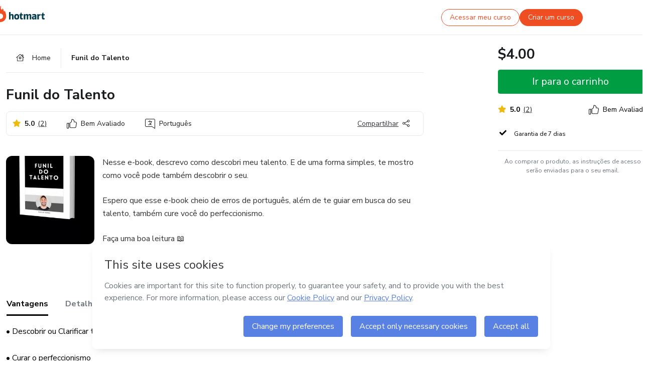

--- FILE ---
content_type: text/html;charset=UTF-8
request_url: https://sso.hotmart.com/signup?variant&noLogo&nofooter&transparent&embed&locale=pt-br&service=https%3A%2F%2Fapp.hotmart.com%2F&isEmbed=true&element=modal&url=https://sso.hotmart.com/signup?variant&noLogo&nofooter&transparent&embed&locale=pt-br&referrer=https://hotmart.com/marketplace/produtos/funil-do-talento/A55306951K
body_size: 21964
content:
<!DOCTYPE html><html id="root" lang="pt-BR">
<head>
    <meta charset="UTF-8"/><meta http-equiv="X-UA-Compatible" content="IE=edge"/><meta name="viewport" content="width=device-width, initial-scale=1, shrink-to-fit=no"/><meta name="_csrf"/><meta name="_csrf_header"
          content="_csrf"/><title>Cadastro - Hotmart</title>

    <link rel="stylesheet" type="text/css" href="/webjars/normalize.css/8.0.1/normalize-112272e51c80ffe5bd01becd2ce7d656.css" /><link rel="stylesheet" type="text/css" href="/webjars/bootstrap/5.2.0/css/bootstrap-grid.min-c7188b04e91a2f04d198acbd020e193d.css" /><link rel="stylesheet" type="text/css" href="/webjars/material-components-web/14.0.0/dist/material-components-web.min-9da9033e8d04504fe54b3dbb1298fd78.css" /><link rel="stylesheet" type="text/css" href="/webjars/mdi__font/6.5.95/css/materialdesignicons.min-39eba25ee130ff95e98b93f32a61fa70.css" /><link rel="stylesheet" type="text/css" href="https://stackpath.bootstrapcdn.com/bootstrap/4.5.0/css/bootstrap.min.css" integrity="sha384-9aIt2nRpC12Uk9gS9baDl411NQApFmC26EwAOH8WgZl5MYYxFfc+NcPb1dKGj7Sk" crossorigin="anonymous"/><link rel="stylesheet" type="text/css" href="https://fonts.googleapis.com/css?family=Nunito+Sans:400,400i,700"/><link rel="stylesheet" type="text/css" href="/themes/custom/css/custom-64662a4b0e736b5f508636d616f5a5a1.css?v=0.10.1"/><link id="favicon" rel="shortcut icon" href="/favicon-transparent-11fb4799192313dd5474a343d9cc0a17.ico" type="image/x-icon"/><script type="text/javascript">
  class ClientInfo {
    #data = null;

    constructor() {
      // Ensures CLIENT_INFO as a singleton.
      if (!window.CLIENT_INFO) this.#fetchData();
    }
    /**
     * @description
     * Fetches client info. 
     * i.e: client IP, region, timezone and so on.
     */
    async #fetchData() {
      try {
        const response = await fetch('https://api-ip.hotmart.com/api/ip/info');

        if (response.status !== 200) throw response.status;

        this.#data = await response.json();
      } catch (error) {
        console.error('[API-IP-HOTMART]', error);
      }
    }

    async #getProperty(name = '') {
      if (this.#data) return this.#data[name];

      await this.#fetchData();
      return this.#data[name];
    }

    getIp() {
      return this.#getProperty('ip');
    }
  }
  // Attaches client location information to the Window object as soon as the client-info fragment is injected.
  window.CLIENT_INFO = new ClientInfo();
</script>
<script type="text/javascript" src="/analytics/analytics-3bdb0c17ce2ae3fce698f60f34cbc64a.js"></script>
    <script type="text/javascript" src="/analytics/analytics-dataLayer-754ae0dd54359dd8b25ccd0f660e69ae.js"></script>
    <script type="text/javascript" src="/utils/fields-90a70bd5e71881f870de5af4bb22077f.js"></script>
    <link rel="canonical" href="https://sso.hotmart.com/signup" /><meta http-equiv="X-UA-Compatible" content="IE=edge"/><meta name="viewport" content="width=device-width, initial-scale=1, shrink-to-fit=no"/></head>

<body class="hot-application dark-mode new-variant embed new-variant--transparent    without-footer"
    >
    <noscript>
  <iframe src="https://www.googletagmanager.com/ns.html?id=GTM-PKWBBW7" height="0" width="0"
    style="display:none;visibility:hidden">
  </iframe>
</noscript>
    
    <script type="text/javascript">
    /*<![CDATA[*/
    var GET_SERVICE_NAME = "Business Workspace"
    var GET_THEME_NAME = "custom"
    var GET_CLIENT_ID = "8cef361b-94f8-4679-bd92-9d1cb496452d"
    var IS_LOCAL = false
    var IS_STAGING = false
    var IS_PRODUCTION = true
    var ENV = "production"
    var RETRIEVE_DEVICE_FINGERPRINT = true
    var IS_PASSWORDLESS = false
    var IS_CLARITY_ENABLED = true
    
    /**
     * Error message mapping configuration for toast error conversion system
     * 
     * @description
     * Maps error keys to message pairs (default/override) used by the toast error
     * conversion system. When a toast error appears, the system matches the
     * 'default' message and replaces it with the 'override' message for field validation.
     * 
     * @example
     * // Toast shows default message: "Authentication failed"
     * // System converts to override: "Please verify your credentials"
     */
    var ERRORS_OVERRIDE = {
        'signup.email.duplicate': {
            default: "Email existente. Identificamos que voc\u00EA j\u00E1 possui uma conta com este email na Hotmart. Recupere sua senha e\/ou fa\u00E7a login.",
            override: "Este e-mail j\u00E1 est\u00E1 associado a uma conta. <a href=\"#\" onclick=\"switchToLogin()\">Clique para entrar na sua conta.<\/a>"
        },
        'login.invalid.credentials': {
            default: "Usu\u00E1rio ou senha inv\u00E1lidos.",
            override: "Email ou senha incorretos. Verifique se digitou tudo corretamente."
        },
        'passwordless.code.invalid': {
            default: "C\u00F3digo inv\u00E1lido",
            override: "C\u00F3digo inv\u00E1lido"
        },
        'passwordless.code.expired': {
            default: "C\u00F3digo expirado",
            override: "C\u00F3digo expirado"
        },
        'passwordless.authentication.failure': {
            default: "As credenciais s\u00E3o rejeitadas\/inv\u00E1lidas e a tentativa de autentica\u00E7\u00E3o falhou.",
            override: "C\u00F3digo inv\u00E1lido"
        }
    }
</script>
<script type="text/javascript">
  const getToggle = async (name) => {
    if (!name || window.ENV === 'production') return;

    TOGGLES = window.TOGGLES || new Map();

    if (TOGGLES.has(name)) return TOGGLES.get(name);

    try {
      const response = await fetch(`/rest/v1/unleash/toggle?toggle=${name}`)

      if (response.status !== 200) return;

      const {value} = await response.json();

      TOGGLES.set(name, !!value);

      return TOGGLES.get(name);
    } catch (error) {
      console.error('TOGGLE', error)
    }
  };
</script>
    <script type="text/javascript">
  /*<![CDATA[*/
  (() => {
    if (typeof window.injectFile === 'function') return;

    window.injectFile = (type, src, id = '') => {
      if (type === 'js') {
        const script = document.createElement('script');
        script.id = id;
        script.src = src;
        script.type = 'text/javascript';
        document.head.appendChild(script);

        return;
      }
      if (type === 'css') {
        const link = document.createElement('link');
        link.id = id;
        link.href = src;
        link.rel = 'stylesheet';
        link.as = 'stylesheet';
        link.type = 'text/css';
        document.head.appendChild(link);
      }
    }
  })();
  /*]]>*/
</script>

  <link id="js-production" rel="preload" as="script" href="/themes/custom/js/custom.bundle.min.js?v=0.10.1" /><script type="text/javascript">
  /*<![CDATA[*/
  (async () => {
    const type = "js";
    const stagingSrc = "\/themes\/custom\/js\/custom.bundle.js?v=0.10.1";
    const productionSrc = "\/themes\/custom\/js\/custom.bundle.min.js?v=0.10.1";
    const TOGGLE_NAME = 'SSO_PRODUCTION_BUNDLE_ACTIVE';
    
    try {
      const toggleValue = await getToggle(TOGGLE_NAME);
      const toggleActive = ENV === 'staging' && toggleValue === true;
      const isProduction = ENV === 'production';
      const src = isProduction || toggleActive ? productionSrc : stagingSrc;
      
      window.injectFile(type, src, `bundle-${type}`);
    } catch (error) {
      console.error('[Load bundle]', error)
    }
  })();
  /*]]>*/
  </script>
<script type="text/javascript" src="/webjars/es5-shim/4.5.9/es5-shim.min-136920ce3d575efb89300c3c277555fb.js"></script>
<script type="text/javascript" src="/webjars/css-vars-ponyfill/2.4.7/dist/css-vars-ponyfill.min-dc852ae58e431362175e9c153084bc4b.js"></script>
<script type="text/javascript" src="/webjars/jquery/3.6.1/jquery.min-00727d1d5d9c90f7de826f1a4a9cc632.js"></script>
<script type="text/javascript" src="/webjars/material-components-web/14.0.0/dist/material-components-web.min-3c99031127092dd1984f2e3aa6aeed8b.js"></script>
<script type="text/javascript" src="/webjars/dompurify/2.4.3/dist/purify.min-64ed1148755a7234aadfe2083c2a730b.js"></script>
<script type="text/javascript" src="//stackpath.bootstrapcdn.com/bootstrap/4.5.0/js/bootstrap.min.js"></script>
<script type="text/javascript" src="https://cdn.jsdelivr.net/npm/jquery-validation@1.17.0/dist/jquery.validate.min.js"></script>


<script type="text/javascript" src="/js/cas-61f5fd5b78d6ef99156138850adf0698.js?v=0.10.1,/js/material.js"></script>
<script type="text/javascript" src="//static.hotmart.com/hot-gdpr/cookieconsent.min.js"></script>

<script>
    if (typeof resourceLoadedSuccessfully === "function") {
        /*<![CDATA[*/
        const isEmbedded = true;
        /*]]>*/
        if (isEmbedded) {
            resourceLoadedSuccessfullyEmbedded();
        } else {
            resourceLoadedSuccessfully();
        }
    }
    cssVars({});

    function resourceLoadedSuccessfullyEmbedded() {
        /* 
        FROM cas-server-support-thymeleaf
        VERSION 6.3.7.4
        NEED TO CHECK DIFF WHEN UPDATING APEREO CAS PLATFORM, REMOVED FOCUS TO AVOID UNWANTED SCROLL
        */
        $(document).ready(function () {
            if (trackGeoLocation) {
                requestGeoPosition();
            }

            preserveAnchorTagOnForm();
            preventFormResubmission();

            let $revealpassword = $('.reveal-password');
            $revealpassword.mouseup(function (ev) {
                $('.pwd').attr('type', 'password');
                $(".reveal-password-icon").removeClass("mdi mdi-eye-off").addClass("mdi mdi-eye");
                ev.preventDefault();
            })

            $revealpassword.mousedown(function (ev) {
                $('.pwd').attr('type', 'text');
                $(".reveal-password-icon").removeClass("mdi mdi-eye").addClass("mdi mdi-eye-off");
                ev.preventDefault();
            });

            if (typeof (jqueryReady) == 'function') {
                jqueryReady();
            }
        });
    }
    
    function redirectToLogin() {
        let destination = "/login";
        let pathname = window.location.pathname;
        if (pathname.indexOf("/oidc/authorize") >= 0) {
            destination = "/oidc/authorize";
        } else if (pathname.indexOf("/oidc/oidcAuthorize") >= 0) {
            destination = "/oidc/oidcAuthorize";
        } else if (pathname.indexOf("/oauth2.0/authorize") >= 0) {
            destination = "/oauth2.0/authorize";
        }
        window.location.href = destination + window.location.search;
    }

    $(document).ready(function () {
        $('.toast').toast({animation: true, delay: 4000});
        $('.toast').toast('show');
    });

    function saveSignupState() {
        const state = {
            referrer: document.referrer,
            url: document.URL,
            isEmbed: window.self !== window.top,
            when: new Date()
        };

        localStorage.setItem("sso.signup.state", JSON.stringify(state));
    }
    
    function saveLoginState() {
        let origin;
        let ssoDomain = document.location.protocol + "//" + document.location.host;
        if (document.referrer && document.referrer.substring(0, ssoDomain.length) !== ssoDomain) {
            origin = document.referrer.split("?")[0];
        }

        /*<![CDATA[*/
        let propertyReferrer = ""
        /*]]>*/
        if(propertyReferrer != '') {
           origin = propertyReferrer;
        }

        let state;
        if (localStorage.getItem("sso.state")) {
            state = JSON.parse(localStorage.getItem("sso.state"));
            state.url = document.URL;
            state.referrer = origin ? origin : state.referrer;
            state.when = new Date();
        } else {
            state = {
                referrer: origin,
                url: document.URL,
                when: new Date()
            };
        }

        localStorage.setItem("sso.state", JSON.stringify(state));
    }

    function getUrlParameter(sUrl, sParam) {
        const sQueryString = sUrl.substring(sUrl.indexOf('?') + 1);
        let sPageURL = sQueryString,
            sURLVariables = sPageURL.split('&'),
            sParameterName,
            i;

        for (i = 0; i < sURLVariables.length; i++) {
            sParameterName = sURLVariables[i].split('=');

            if (sParameterName[0] === sParam) {
                return sParameterName[1] === undefined ? true : decodeURIComponent(sParameterName[1]);
            }
        }
    }

    function resolveRedirectUrl(fallbackUrl) {
        const sState = localStorage.getItem("sso.state");
        if (sState) {
            const state = JSON.parse(sState);
            if (state.referrer) {
                return state.referrer;
            } else {
                const service = getUrlParameter(state.url, "service");
                if (service) {
                    const url = getUrlParameter(service, "redirect_uri");
                    if (url) {
                        return url;
                    }

                    return service;
                }
            }
        }

        return fallbackUrl;
    }

    function loginEvent(url) {
        const transformedUrl = convertToSnakeCase(url.replace(/https_|http_|www_|_com|_br/g,''));
        analyticsEvent(GET_SERVICE_NAME, "Login", "Login", "Login", "login_" + transformedUrl);
    }

    function handleLoginRedirect(element) {
        /*<![CDATA[*/
        const fallbackUrl = "https://www.hotmart.com/pt-BR";
        /*]]>*/

        const url = resolveRedirectUrl(fallbackUrl);
        loginEvent(url)
        element.attr("href", url);
        window.top.location.href = url;
    }

    function togglePassword(button, fieldId) {
        const field = document.getElementById(fieldId);
        button.classList.add("mystyle");
        if (field.type === "password") {
            field.type = "text";
            // TODO replace only svg reference
            button.innerHTML = "<svg class=\"svg-inline--fa fa-eye-slash fa-w-20\" aria-hidden=\"true\" focusable=\"false\" data-prefix=\"far\" data-icon=\"eye-slash\" role=\"img\" xmlns=\"http://www.w3.org/2000/svg\" viewBox=\"0 0 640 512\" data-fa-i2svg=\"\"><path fill=\"currentColor\" d=\"M634 471L36 3.51A16 16 0 0 0 13.51 6l-10 12.49A16 16 0 0 0 6 41l598 467.49a16 16 0 0 0 22.49-2.49l10-12.49A16 16 0 0 0 634 471zM296.79 146.47l134.79 105.38C429.36 191.91 380.48 144 320 144a112.26 112.26 0 0 0-23.21 2.47zm46.42 219.07L208.42 260.16C210.65 320.09 259.53 368 320 368a113 113 0 0 0 23.21-2.46zM320 112c98.65 0 189.09 55 237.93 144a285.53 285.53 0 0 1-44 60.2l37.74 29.5a333.7 333.7 0 0 0 52.9-75.11 32.35 32.35 0 0 0 0-29.19C550.29 135.59 442.93 64 320 64c-36.7 0-71.71 7-104.63 18.81l46.41 36.29c18.94-4.3 38.34-7.1 58.22-7.1zm0 288c-98.65 0-189.08-55-237.93-144a285.47 285.47 0 0 1 44.05-60.19l-37.74-29.5a333.6 333.6 0 0 0-52.89 75.1 32.35 32.35 0 0 0 0 29.19C89.72 376.41 197.08 448 320 448c36.7 0 71.71-7.05 104.63-18.81l-46.41-36.28C359.28 397.2 339.89 400 320 400z\"></path></svg>";
        } else {
            field.type = "password";
            // TODO replace only svg reference
            button.innerHTML = "<svg class=\"svg-inline--fa fa-eye fa-w-18\" aria-hidden=\"true\" focusable=\"false\" data-prefix=\"far\" data-icon=\"eye\" role=\"img\" xmlns=\"http://www.w3.org/2000/svg\" viewBox=\"0 0 576 512\" data-fa-i2svg=\"\"><path fill=\"currentColor\" d=\"M288 144a110.94 110.94 0 0 0-31.24 5 55.4 55.4 0 0 1 7.24 27 56 56 0 0 1-56 56 55.4 55.4 0 0 1-27-7.24A111.71 111.71 0 1 0 288 144zm284.52 97.4C518.29 135.59 410.93 64 288 64S57.68 135.64 3.48 241.41a32.35 32.35 0 0 0 0 29.19C57.71 376.41 165.07 448 288 448s230.32-71.64 284.52-177.41a32.35 32.35 0 0 0 0-29.19zM288 400c-98.65 0-189.09-55-237.93-144C98.91 167 189.34 112 288 112s189.09 55 237.93 144C477.1 345 386.66 400 288 400z\"></path></svg>";
        }
    }

    function clearSessionAndRedirect(redirectUrl) {
        const urlLogin = "https:\/\/sso.hotmart.com\/signup?variant\u0026noLogo\u0026nofooter\u0026transparent\u0026embed\u0026locale=pt-br\u0026service=https%3A%2F%2Fapp.hotmart.com%2F\u0026isEmbed=true\u0026element=modal\u0026url=https:\/\/sso.hotmart.com\/signup?variant\u0026noLogo\u0026nofooter\u0026transparent\u0026embed\u0026locale=pt-br\u0026referrer=https:\/\/hotmart.com\/marketplace\/produtos\/funil-do-talento\/A55306951K";
        const redirect = urlLogin || redirectUrl

        $('body').append('<div id="clearSessionDiv" class="d-none"></div>');
        $('<iframe>', {
            id: 'clearSessionIframe',
            src: location.origin + '/logout',
            onload: function () {
                setTimeout(function () {location.href = redirect;}, 500);
            }
        }).appendTo('#clearSessionDiv');
    }

    const clearUrlParam = (paramName = '') => {
        const url = new URL(window.location.href)
        const urlLogin = "https:\/\/sso.hotmart.com\/signup?variant\u0026noLogo\u0026nofooter\u0026transparent\u0026embed\u0026locale=pt-br\u0026service=https%3A%2F%2Fapp.hotmart.com%2F\u0026isEmbed=true\u0026element=modal\u0026url=https:\/\/sso.hotmart.com\/signup?variant\u0026noLogo\u0026nofooter\u0026transparent\u0026embed\u0026locale=pt-br\u0026referrer=https:\/\/hotmart.com\/marketplace\/produtos\/funil-do-talento\/A55306951K";
        const redirect = urlLogin || url.href
        
        url.searchParams.delete(paramName)
        window.history.replaceState(null, '', url)

        window.location.href = redirect
    }

    const convertToSnakeCase = string => {
        return string.replace(/\W+/g, " ")
            .split(/ |\B(?=[A-Z])/)
            .map(word => word.toLowerCase())
            .join('_');
    }

    const createUUID = () => {
        return 'xxxxxxxx-xxxx-4xxx-yxxx-xxxxxxxxxxxx'.replace(/[xy]/g, c => {
            const r = (Math.random() * 16) | 0;
            const v = c === 'x' ? r : (r & 0x3) | 0x8;
            return v.toString(16);
        });
    }

    // Redirects the user to the correct domain if they are on a surrogate domain
    function redirectIfSurrogate() {
        const currentUrl = new URL(window.location.href);
        
        if (currentUrl.host.includes('-surrogate')) {
            const updatedHost = currentUrl.host.replace('-surrogate', '');
            
            currentUrl.host = updatedHost;
            
            window.location.href = currentUrl.toString();
        }
    }

    redirectIfSurrogate();
    
    scriptRunner = (fn) => {
        document.readyState === 'complete' ? fn() : window.addEventListener('load', fn)
    }
</script>
    <script>
  /*<![CDATA[*/
  var trackGeoLocation = false;
  var googleAnalyticsTrackingId = null;
  /*]]>*/
</script>
    <script type="text/javascript">
        $(document).ready(function () {
            let csrf = $('meta[name="_csrf"]').attr('content');
            let csrfHeader = $('meta[name="_csrf_header"]').attr('content');
            $('form').each(function () {
                $(this).append('<input type="hidden" name="' + csrfHeader + '" value="' + csrf + '"/>');
            });
        });
    </script>
<script type="text/javascript" src="/utils/cookies-6ba433f6da7132f97750cf18e2b4a74e.js"></script>
    <div class="modal fade" id="app-modal" tabindex="-1" role="dialog" aria-labelledby="myModalLabel" aria-hidden="true">
    <div class="modal-dialog modal-dialog-centered" role="document">
      <div class="modal-content">
        <button type="button" id="iconClose" class="close" data-dismiss="modal" aria-label="Close">
          <span aria-hidden="true">&times;</span>
        </button>
        <img loading="lazy" id="modal-image" alt="Icon modal"><div class="modal-header" id="modal-header">
          <h5 class="modal-title text-center" id="modal-title">Título do Modal</h5>
        </div>
        <div class="modal-body" id="modal-body"></div>
        <div class="modal-footer" id="modal-footer">
          <button type="button" id="buttonClose" class="btn modal-btn-close" data-dismiss="modal">Fechar</button>
          <button type="button" class="btn btn-primary modal-btn-action" id="actionButton">Salvar mudanças</button>
        </div>
      </div>
    </div>
  </div>

  
<script type="text/javascript">
  /*<![CDATA[*/
    const title = "Os Cookies est\u00E3o desativados";
    const body = "Os Cookies do seu navegador est\u00E3o desativados. Ative-os para acesar a plataforma. <a href=\"https:\/\/help.hotmart.com\/pt-BR\/article\/como-permitir-cookies-no-seu-navegador\/17198106086285\" class=\"font-weight-bold modal__link\" target=\"_blank\">Saiba mais<\/a>";
    const textActionButton = "Tentar novamente";
  /*]]>*/

  window.addEventListener('load', () => {
    if (!navigator.cookieEnabled) {
      const modal = new window.Modal();
      modal.show({
        title,
        body,
        textActionButton,
        hideCloseButton: true,
        hideCloseIcon: true,
        disableBackdrop: true,
        actionCallback: () => {
          window.location.reload();
        }
      });
    }
  })
  </script>
<main role="main" class="hot-login">
        <div id="loader" class="loader">
            <span class="spinner-border" role="status" aria-hidden="true"></span>
        </div>

        <div class="hot-authentication">
            <div id="authentication-wrapper" class="authentication-sidebar">
                <header id="login-custom-header" class="login-custom-header hidden">
        <hc-h id="header-title"size="small">Logo</hc-h>
    <img id="login-custom-header-logo" class="login-custom-header-logo hidden"><hc-button 
        id="help-button" class="hidden" variation="secondary" context="neutral" size="small"
        href="https://help.hotmart.com/pt-br/article/39413024793613/" target="_blank">
            <i slot="icon" class="fa-light fa-pen">
                <svg xmlns="http://www.w3.org/2000/svg" viewBox="0 0 512 512" class="circle-question" fill="#707780" width="14px"><!--!Font Awesome Free v7.0.1 by @fontawesome - https://fontawesome.com License - https://fontawesome.com/license/free Copyright 2025 Fonticons, Inc.--><path d="M464 256a208 208 0 1 0 -416 0 208 208 0 1 0 416 0zM0 256a256 256 0 1 1 512 0 256 256 0 1 1 -512 0zm256-80c-17.7 0-32 14.3-32 32 0 13.3-10.7 24-24 24s-24-10.7-24-24c0-44.2 35.8-80 80-80s80 35.8 80 80c0 47.2-36 67.2-56 74.5l0 3.8c0 13.3-10.7 24-24 24s-24-10.7-24-24l0-8.1c0-20.5 14.8-35.2 30.1-40.2 6.4-2.1 13.2-5.5 18.2-10.3 4.3-4.2 7.7-10 7.7-19.6 0-17.7-14.3-32-32-32zM224 368a32 32 0 1 1 64 0 32 32 0 1 1 -64 0z"/></svg>
            </i>
            <slot>Ajuda</slot>
        </hc-button>
</header>
                <div id="wrapper-card" class="authentication authentication-wrapper d-flex flex-column ">
                        <div class="authentication__main-content authentication-sidebar-content d-flex flex-column justify-content-end h-100 justify-content-center">
                            <div class="d-flex w-100 align-items-center justify-content-center login-title">
                                <hc-p id="brand-name"></hc-p>
                                <img id="brand-logo" class="brand-logo hidden" alt="Logo"></div>
                            <hc-h id="screen-title" class="page-title" size="small" strong>Criar conta</hc-h>
        <hc-p size="micro" id="signup">
            <span>Cadastro rápido, seguro e do seu jeito.</span>
        </hc-p>
        <form class="signup-form d-flex flex-column h-100" method="post" id="fm2" autocomplete="off">
            <div id="social-login-custom">
  <script type="text/javascript" defer>
    const signUpProvider = "1";
    const signUpProviderOk = "0";
    const signUpUserProfile = "SELLER";
    const signUpUrl = "\/signup?service=https%3A%2F%2Fapp.hotmart.com%2F";
    const isTemplateHotmartApp = GET_THEME_NAME === 'hotmart-app';

    function redirect(button) {
      const href = button?.getAttribute('data-href');
      const url = new URL(href, window.location.origin);
      const serviceEncoded = url.searchParams.get('service');

      if (window.RETRIEVE_DEVICE_FINGERPRINT && window.DEVICE_FINGERPRINT && serviceEncoded) {
        const serviceUrl = new URL(serviceEncoded);
        const did = window.DEVICE_FINGERPRINT;
        serviceUrl.searchParams.append('did', did);
        url.searchParams.set('service', serviceUrl.toString());
      }
      
      window.top.location.href = url.toString();
    }

    function showAgreeErrorToast() {
      const toastElement = document.getElementById('toast-error-agree')
      toastElement?.classList.remove('d-none');
      $('.toast').toast({ animation: true, delay: 4000 });
      $('.toast').toast('show');
    }

    function updateUrlWithParams(baseLocation, providerSelected) {
      const agreeCheckBox = document.getElementById('agreeCheckBox');
      const seller = document.getElementById('seller');
      const buyer = document.getElementById('buyer');

      let location = `${baseLocation}&providerSelected=${providerSelected}`;

      if (!agreeCheckBox?.checked) {
        location += '&agreeCheckBoxUnChecked=1';
      } else if (seller?.checked) {
        location += '&userProfile=SELLER';
      } else if (buyer?.checked || isTemplateHotmartApp) {
        location += '&userProfile=BUYER';
      }

      return location;
    }

    function validAgreeCheckBox() {
      const agreeCheckBox = document.getElementById('agreeCheckBox');
      return agreeCheckBox?.checked
    }

    function handleSignUpProvider(button) {
      const providerSelected = button.getAttribute("providerSelected");
      const providerInput = document.getElementById('providerSelected');
      let location = button.getAttribute('data-href');

      if (signUpProvider === '1' && signUpProviderOk === '0') {
        if (providerInput && providerSelected) {
          providerInput.value = providerSelected;
          location = updateUrlWithParams(signUpUrl, providerSelected);
        }
        syncAgreeCheckBoxState();
      }

      if (validAgreeCheckBox()) {
        window.top.location.href = location;
      } else {
        showAgreeErrorToast()
      }
    }

    function syncAgreeCheckBoxState() {
      const url = new URL(window.location.href);
      const agreeCheckBox = document.getElementById('agreeCheckBox');

      if (agreeCheckBox.checked) {
        url.searchParams.delete('agreeCheckBoxUnChecked');
        window.history.replaceState(null, '', url);
      }
    }

    function modalSignupApple(button) {
      if (!window.Modal) return;

      const modal = new window.Modal();
      const title = "Compartilhe seu email e melhore sua experi\u00EAncia";
      const body = "<p>Ao usar Apple para seu cadastro, voc\u00EA pode <strong>compartilhar<\/strong> ou <strong>ocultar<\/strong> seu email.<\/p><p>Se voc\u00EA optar por <strong>ocultar seu email<\/strong>, <strong>n\u00E3o conseguiremos identificar sua conta<\/strong> e direcionar as compras Hotmart para ela.<\/p><p>Sugerimos que selecione a op\u00E7\u00E3o <strong>Compartilhar Meu Email<\/strong> para uma melhor experi\u00EAncia com nossos produtos.<\/p>";
      const textButtonAction = "Ir para cadastro Apple";
      const textCloseButton = "Fechar";

      if (validAgreeCheckBox()) {
        modal.show({
          title: title,
          body: body,
          textActionButton: textButtonAction,
          textCloseButton: textCloseButton,
          image: 'themes/hotmart/images/modal-signup-apple.svg',
          disableBackdrop: true,
          actionCallback: () => {
            modal.hide();
            handleSignUpProvider(button);
          }
        });
      } else {
        showAgreeErrorToast()
      }
    }

    if (signUpProviderOk === '1') {
      const idProviderButton = 'providerButton_' + document.getElementById('providerSelected').value;
      const providerButton = document.getElementById(idProviderButton);

      if (providerButton) {
        analyticsEvent(GET_SERVICE_NAME, 'CreateYourAccount', 'CreateAnAccount', signUpUserProfile);
        redirect(providerButton);
      }
    }
  </script>

  <style>
    .sso-providers__button {
      flex: 1;
      font-size: 16px;
      width: 100%;
      font-weight: 400;
      height: 44px;
      border: 1px solid #D9D9D9;
      border-radius: 5px;
      background-color: transparent;
      margin-bottom: 10px;
    }

    .sso-providers__button__icon {
      font-size: 16px;
    }

    body.hot-application .sso-providers__button svg {
      fill: #000;
    }

    body.new-variant--light .sso-providers__button svg {
      fill: #fff;
    }

    body.new-variant--dark .sso-providers__button svg {
      fill: #000;
    }

    body.new-variant:not(.new-variant--light):not(.new-variant--dark) .sso-providers__button svg {
      fill: #000;
    }

    .sso_providers__button__dark {
      border: 0.87px solid #000;
    }

    .sso-providers__button__text {
      margin-left: 10px;
    }

    body.new-variant--dark span {
      color: #000 !important;
    }

    /* LIGHT/DARK MODE TEMPLATE CUSTOM */
    .dark-mode span {
      color: #fff !important;
    }

    .dark-mode .icon-white path {
      fill: #fff;
    }

    .divider-line {
      border-bottom: 1px solid #D9D9D9;
      margin: 10px 0;
      flex-basis: 45%;
    }

    .divider-container {
      display: flex;
      justify-content: center;
      column-gap: 5%;
      margin-bottom: var(--spacer-3);
    }

    .top-variant {
      margin-bottom: var(--spacer-4);
    }
  </style>
    <!-- SSO providers divider --><div role="alert" id="toast-error-agree" class="toast d-none" aria-live="assertive" aria-atomic="true">
    <div class="toast-body">
      <p class="mb-0">Aceite os Termos de Uso da Hotmart para continuar</p>
    </div>
  </div>
  <!-- Signin/up google --><div class="sso_providers">
    <!-- Render Google button first --><button track-event type="button"
          id="providerButton_google2" providerSelected="google2" class="sso-providers__button"
          onclick="handleSignUpProvider(this)" data-href="clientredirect?client_name=Google&amp;service=https%3A%2F%2Fapp.hotmart.com%2F&amp;locale=pt-br">

          <svg xmlns="http://www.w3.org/2000/svg" width="16" class="sso-providers__button__icon svg-inline--fa"
            viewBox="-3 0 262 262" preserveAspectRatio="xMidYMid">
            <path
              d="M255.878 133.451c0-10.734-.871-18.567-2.756-26.69H130.55v48.448h71.947c-1.45 12.04-9.283 30.172-26.69 42.356l-.244 1.622 38.755 30.023 2.685.268c24.659-22.774 38.875-56.282 38.875-96.027"
              fill="#4285F4" /><path
              d="M130.55 261.1c35.248 0 64.839-11.605 86.453-31.622l-41.196-31.913c-11.024 7.688-25.82 13.055-45.257 13.055-34.523 0-63.824-22.773-74.269-54.25l-1.531.13-40.298 31.187-.527 1.465C35.393 231.798 79.49 261.1 130.55 261.1"
              fill="#34A853" /><path
              d="M56.281 156.37c-2.756-8.123-4.351-16.827-4.351-25.82 0-8.994 1.595-17.697 4.206-25.82l-.073-1.73L15.26 71.312l-1.335.635C5.077 89.644 0 109.517 0 130.55s5.077 40.905 13.925 58.602l42.356-32.782"
              fill="#FBBC05" /><path
              d="M130.55 50.479c24.514 0 41.05 10.589 50.479 19.438l36.844-35.974C195.245 12.91 165.798 0 130.55 0 79.49 0 35.393 29.301 13.925 71.947l42.211 32.783c10.59-31.477 39.891-54.251 74.414-54.251"
              fill="#EB4335" /></svg>
          <span class="sso-providers__button__text">Entrar com Google</span>
        </button>
      <!-- Signin/up apple --><!-- Render Apple button second --><button track-event type="button"
          id="providerButton_apple" providerSelected="apple" class="sso-providers__button"
          onclick="modalSignupApple(this)" data-href="clientredirect?client_name=Apple&amp;service=https%3A%2F%2Fapp.hotmart.com%2F&amp;locale=pt-br">

          <svg xmlns="http://www.w3.org/2000/svg" width="16"
            class="sso-providers__button__icon icon-white svg-inline--fa" viewBox="0 0 17 21" fill="none">
            <path
              d="M14.2182 10.6686C14.2093 9.01443 14.9501 7.76593 16.4496 6.84646C15.6106 5.63402 14.3432 4.96695 12.6696 4.83624C11.0853 4.71004 9.35373 5.76923 8.72001 5.76923C8.05059 5.76923 6.51537 4.88131 5.31041 4.88131C2.82016 4.92188 0.173706 6.88702 0.173706 10.8849C0.173706 12.0658 0.387921 13.2858 0.816352 14.5448C1.38759 16.1989 3.44942 20.2554 5.6005 20.1878C6.72513 20.1608 7.51951 19.381 8.98331 19.381C10.4025 19.381 11.1389 20.1878 12.3929 20.1878C14.5618 20.1563 16.4273 16.4694 16.9718 14.8107C14.062 13.427 14.2182 10.7542 14.2182 10.6686ZM11.6922 3.26773C12.9106 1.80739 12.799 0.477765 12.7633 0C11.6878 0.063101 10.4427 0.739183 9.73307 1.57302C8.95208 2.46545 8.4924 3.56971 8.59059 4.8137C9.75538 4.90385 10.8175 4.29988 11.6922 3.26773Z" /></svg>
          <span class="sso-providers__button__text">Entrar com Apple</span>
        </button>
      <input type="hidden" id="providerSelected" name="providerSelected"
      value="SELLER" /></div>

  <div id="sso-providers-divider">
    <div>
      <div class="divider-container">
        <div class="divider-line"></div>
          <span class="text-muted">ou</span>
        <div class="divider-line"></div>
      </div>
    </div>
  </div>
  </div>
<div class="flex-grow-1 d-flex flex-column align-items-center">
                    <hc-form-field>
                        <label class="auth__profile-text" for="name">Nome</label>
                        <input id="name"
                            tabindex="1"
                            type="text"
                            placeholder="Seu nome completo" name="name" value=""
                        /></hc-form-field> 

                    <hc-form-field>
                        <label slot="label" for="username">Email</label>
                        <input id="username"
                            tabindex="2"
                            type="text"
                            placeholder="Seu email" name="username" value=""
                        /></hc-form-field> 

                <hc-form-field icon-position="end">
                    <label slot="label" for="password">Senha</label>
                    <input id="password"
                        type="password"
                        name="password"
                        tabindex="3"
                        maxlength="20"
                        placeholder="Digite a senha desejada" value=""
                    /><span class="js-show-password">
                        <button type="button" class="hot-btn--link mb-2" onclick="togglePassword(this, 'password')">
                            <svg class="svg-inline--fa fa-eye fa-w-18" aria-hidden="true" focusable="false" data-prefix="far" data-icon="eye" role="img" xmlns="http://www.w3.org/2000/svg" viewBox="0 0 576 512" data-fa-i2svg=""><path fill="currentColor" d="M288 144a110.94 110.94 0 0 0-31.24 5 55.4 55.4 0 0 1 7.24 27 56 56 0 0 1-56 56 55.4 55.4 0 0 1-27-7.24A111.71 111.71 0 1 0 288 144zm284.52 97.4C518.29 135.59 410.93 64 288 64S57.68 135.64 3.48 241.41a32.35 32.35 0 0 0 0 29.19C57.71 376.41 165.07 448 288 448s230.32-71.64 284.52-177.41a32.35 32.35 0 0 0 0-29.19zM288 400c-98.65 0-189.09-55-237.93-144C98.91 167 189.34 112 288 112s189.09 55 237.93 144C477.1 345 386.66 400 288 400z"></path></svg>
                        </button>
                    </span>
                </hc-form-field>

                <hc-form-field icon-position="end">
                    <label slot="label" for="passwordConfirmation">Confirmar senha</label>
                    <input id="passwordConfirmation"
                        type="password"
                        name="passwordConfirmation"
                        tabindex="4"
                        maxlength="20"
                        placeholder="Digite a senha novamente" value=""
                    /><span class="js-show-password">
                        <button type="button" class="hot-btn--link mb-2" onclick="togglePassword(this, 'passwordConfirmation')">
                            <svg class="svg-inline--fa fa-eye fa-w-18" aria-hidden="true" focusable="false" data-prefix="far" data-icon="eye" role="img" xmlns="http://www.w3.org/2000/svg" viewBox="0 0 576 512" data-fa-i2svg=""><path fill="currentColor" d="M288 144a110.94 110.94 0 0 0-31.24 5 55.4 55.4 0 0 1 7.24 27 56 56 0 0 1-56 56 55.4 55.4 0 0 1-27-7.24A111.71 111.71 0 1 0 288 144zm284.52 97.4C518.29 135.59 410.93 64 288 64S57.68 135.64 3.48 241.41a32.35 32.35 0 0 0 0 29.19C57.71 376.41 165.07 448 288 448s230.32-71.64 284.52-177.41a32.35 32.35 0 0 0 0-29.19zM288 400c-98.65 0-189.09-55-237.93-144C98.91 167 189.34 112 288 112s189.09 55 237.93 144C477.1 345 386.66 400 288 400z"></path></svg>
                        </button>
                    </span>
                </hc-form-field>

                <hc-p size="nano">
                    <span>A senha deve conter: mais de 7 caracteres, letras e números</span>
                </hc-p>

                <div id="userProfileOptions" class="hidden">
                    <p class="auth__profile-text mb-2">O que você busca na Hotmart?</p>
        
                    <div class="auth__profile-box mb-4 d-flex flex-wrap">
                      <input tabindex="5" id="seller" class="auth__profile-input d-none" type="radio" name="profile" value="SELLER" checked="checked"><label class="auth__profile-label p-3 flex-grow-1 m-0 w-50 text-center position-relative text-capitalize"
                             for="seller">Vender Produtos</label>
                      <input tabindex="6" id="buyer" class="auth__profile-input d-none" type="radio" name="profile" value="BUYER"><label class="auth__profile-label p-3 flex-grow-1 m-0 w-50 text-center position-relative text-capitalize"
                             for="buyer">Comprar Produtos</label>
                    </div>
                </div>

                <input id="sparkleSignupProfile" type="hidden" name="profile" value="" style="display: none;"/><div class="hot-custom-control hot-custom-checkbox text-left mb-3 mt-4">
                    <input track-event tabindex="7" name="agreementAccepted" type="checkbox" class="hot-custom-control__input" id="agreeCheckBox" value="true"><input type="hidden" name="_agreementAccepted" value="on"/><label class="hot-custom-control__label" for="agreeCheckBox">
                      <hc-p size="micro">Estou ciente e concordo com o <a href="https://www.hotmart.com/tos" class="showcase-link" target="_blank">Termos de Uso</a> e com a <a href="https://www.hotmart.com/pp" class="showcase-link" target="_blank">Políticas</a> da Hotmart.</hc-p>
                    </label>
                  </div>
       
                    <button class="hot-btn hot-btn--custom-brand auth-login w-100 mb-4 p-btn auth-line-height auth-border-radius"
                    track-event
                    data-test-id="signup-submit"
                    name="submit"
                    accesskey="l"
                    tabindex="7"
                    type="submit"
                    id="signup-submit">
                        <span id="text-btn-register">Cadastre-se agora</span>
                        <span id="spinner" class="spinner-border spinner-border-sm" role="status" aria-hidden="true"></span>
                    </button>
                    
                    <div class="d-flex justify-content-center no-footer">
                        <span>Já tem uma conta?</span>
                        <a class="ml-1"
                            track-event
                            id="already-have-account"
                            onclick="analyticsEvent(GET_SERVICE_NAME, 'CreateYourAccount', 'AlreadyHaveAnAccount', 'AlreadyHaveAnAccount')"
                            target="_top"
                            href="/login?variant&amp;noLogo&amp;nofooter&amp;transparent&amp;embed&amp;locale=pt-br&amp;service=https%3A%2F%2Fapp.hotmart.com%2F&amp;isEmbed=true&amp;element=modal&amp;url=https://sso.hotmart.com/signup?variant&amp;noLogo&amp;nofooter&amp;transparent&amp;embed&amp;locale=pt-br&amp;referrer=https://hotmart.com/marketplace/produtos/funil-do-talento/A55306951K">
                             <span>Acesse aqui</span>
                         </a>
                    </div>

                    <div id="powered-by" class="d-flex justify-content-center align-items-center login-powered-by">
  <p class="mb-0 mr-2 mt-1">
    Powered by
  </p>
  <img id="powered-by-image" src="themes/custom/images/hot-logo-dark.svg" alt="Powered by Hotmart"/></div>

                    <input type="hidden" name="embedFlow" id="embedFlow" value="true"/><input type="hidden" name="execution" value="[base64]"/><input type="hidden" name="_eventId" value="submit"/><input type="hidden" name="geolocation"/></div>
        </form>
        <script type="text/javascript">
    function sanitizeHTML (value) {
        return DOMPurify.sanitize(value, { ALLOWED_TAGS: ['#text'] })
    }

    function switchToLogin() {
        const currentUrl = new URL(window.location.href);
        window.location.href = '/login' + currentUrl.search;
    }

    function signupRolePerService() {
        /*<![CDATA[*/
        const signupRoleDefaultValue = "";
        /*]]>*/
        const userProfileOptions = document.getElementById('userProfileOptions');
        const sparkleSignupProfile = document.getElementById('sparkleSignupProfile');
        const sellerCheckbox = document.getElementById('seller');
        const buyerCheckbox = document.getElementById('buyer');

        const normalizedValue = signupRoleDefaultValue.trim().toUpperCase();

        if (!normalizedValue || normalizedValue === '') {
            userProfileOptions.classList.remove('hidden');
            if (sparkleSignupProfile) {
                sparkleSignupProfile.style.display = 'none';
            }
        } else {
            userProfileOptions.classList.add('hidden');

            if (sellerCheckbox) sellerCheckbox.checked = false;
            if (buyerCheckbox) buyerCheckbox.checked = false;

            if (sparkleSignupProfile) {
                sparkleSignupProfile.value = normalizedValue;
                sparkleSignupProfile.style.display = 'block';
            }
        }
    }
    
    /*<![CDATA[*/
    $(document).ready(function () {
      const userUuid = window.SSO_USER ? window.SSO_USER?.get('uuid') : null;

      $("#spinner").hide()
      
      signupRolePerService()
      
      document.getElementById('fm2').addEventListener("submit", (e) => {
        const formData = new FormData(e.target)
        const formProps = Object.fromEntries(formData)
        const newValueName = sanitizeHTML(formProps.name)
        const newValueUsername = sanitizeHTML(formProps.username)
        
        document.getElementById('name').value = newValueName
        document.getElementById('username').value = newValueUsername
      })
      
      
      $('.auth__profile-input').change(function(){
          const selectedRadio = $(this).val().toLowerCase();
          $('.agreement-inner').hide();
          $('.agreement-inner.inner-' + selectedRadio).show();
      });

      $.validator.addMethod("password",function(value,element){
          return this.optional(element) || /^((?=.*\d)(?=.*[a-zA-Z])\S{7,20})$/g.test(value);
      },"No m\u00EDnimo 7 caracteres, com ao menos uma letra e um n\u00FAmero.");

      $("#fm2").validate({
              rules: {
                  name: {
                      required: true,
                  },
                  username: {
                      required: true,
                      email: true
                  },
                  password: {
                      required: true,
                      password: true,
                  },
                  passwordConfirmation: {
                      required: true,
                      password: true,
                  },
                  agreementAccepted: {
                    required: true
                  }
              },
              errorClass: 'invalid-feedback',

              onkeyup: function(element, event) {
                  this.element(element);
              },
              invalidHandler: function() {
                  $("#spinner").hide()
                  $(":submit").attr("disabled", false);
              },
              highlight: function(element) {
                  $(element).closest('input').addClass('is-invalid');
              },
              unhighlight: function(element) {
                  $(element).closest('input').removeClass('is-invalid');
              },
              submitHandler: function() {
                  $("#text-btn-register").hide()
                  $("#spinner").show()
                  $(":submit").attr("disabled", true);
                  if(hasFieldValue('#name') &&
                    isValidEmail('#username') &&
                    isValidPassword('#password') &&
                    isValidPassword('#passwordConfirmation') &&
                    isRadioSelected('.auth__profile-input') &&
                    isFieldChecked('#agreeCheckBox')) {
                      saveSignupState();
                  }
                  // TODO: remover evento após rollout do signup code
                  analyticsEvent(GET_SERVICE_NAME, 'CreateYourAccount', 'CreateAnAccount', $("input[type='radio']:checked").val(), convertToSnakeCase(`signup${GET_SERVICE_NAME}`));

                  analyticsEventV2(
                    GET_SERVICE_NAME,
                    'signup_form_submit',
                    {
                        cm_signup_form_submit: 1,
                        signup_uuid: userUuid,
                        email: $('#username').val()
                    }
                  );

                  return true;
              },
              /*<![CDATA[*/
              messages: {
                  name: {
                      required: "Nome completo \u00E9 obrigat\u00F3rio"
                  },
                  username: {
                      required: "Email \u00E9 obrigat\u00F3rio",
                      email: "Digite um endere\u00E7o de email v\u00E1lido"
                  },
                  password: {
                      required: "Senha \u00E9 obrigat\u00F3ria",
                  },
                  passwordConfirmation: {
                      required: "Senha \u00E9 obrigat\u00F3ria",
                  },
                  agreementAccepted: {
                    required: "Aceite os Termos de Uso da Hotmart para continuar"
                  }
              }
          });
          /*]]>*/

        analyticsPageViews(
            GET_SERVICE_NAME,
            "Sign Up",
            "Create Your Account",
            GET_THEME_NAME,
            {
                signup_uuid: userUuid,
                cm_signup_page: 1
            }
        )
  });
</script>
        <script type="text/javascript">

  (async () => {
    const ssoProd = 'sso.hotmart.com';
    const ssoStg = 'sso.buildstaging.com';
    const isLocal = window.location.host !== ssoProd && window.location.host !== ssoStg;
    
    const urlTrackingStg = 'https://tracking-api.buildstaging.com';
    const urlTrackingProd = 'https://tracking-api.hotmart.com';
    
    const trackingApi = window.location.host === ssoProd ? urlTrackingProd : urlTrackingStg;
    
    sendDatahub = async (data) => {
      try {
        if (isLocal) {
          localStorage.setItem(`hot-sso:event${Date.now()}`, JSON.stringify(data));
          return;
        }
        const response = await fetch(`${trackingApi}/rest/track/event/json`, {
          method: 'POST',
          body: JSON.stringify(data)
        })
        return response;
      } catch (error) {
        console.error('[HOT-SSO-datahub-track]', error);
      }
    };
  })();
</script>

  <script type="text/javascript">
    const uuid = createUUID();
    
    const WAF_STATUS = { 
      LOADING: 'LOADING',
      SUCCESS: 'SUCCESS',
      ERROR: 'ERROR',
      INITIAL: 'INITIAL'
    };

    const WAF = {
      status: WAF_STATUS.INITIAL
    }

    const buildObjDatahub = async (token, error) => {
      const obj = {
        system: 'hot_sso',
        entity: 'bot_control',
        action: 'client_audit',
        event_version: '1.1',
        data_version: '2.0',
        type: 'hot_sso-bot_control-client_audit',
        event: {
          uuid: uuid,
          token: token || '',
          url: window.location.href,
          userAgent: window.navigator.userAgent,
          template: GET_THEME_NAME,
          serviceName: GET_SERVICE_NAME,
          clientId: GET_CLIENT_ID,
          error: {
            columnNumber: error?.columnNumber || null,
            lineNumber: error?.lineNumber || null,
            fileName: error?.fileName || '',
            message: error?.message || '',
            stack: error?.stack || '',
          },
          status: error ? 'ERROR' : 'SUCCESS'
        }
      }
      await sendDatahub(obj);
    }

    const wafScriptHandler = () => {
      buildObjDatahub(false, { message: 'AWS Waf Script is not Loaded' });
    }

    const sendEventBackend = (token, error) => {
      setCookie('SSO_WAF_EVENT_TOKEN', !!token, 1);
      setCookie('SSO_WAF_EVENT_ID', uuid, 1);
      setCookie('SSO_WAF_EVENT_ORIGIN', window.location.href, 1);
      setCookie('SSO_WAF_EVENT_ERROR', error?.replaceAll(' ', '_') || '', 1);
    }
    
    const handleWafBotControl = async () => {
      return new Promise(async (resolve, reject) => {
        if(WAF.status !== WAF_STATUS.INITIAL) {
          return resolve();
        }
        
        WAF.status = WAF_STATUS.LOADING;
        
        if (!window.AwsWafIntegration) {
          const error = { message: 'AwsWafIntegration is not defined' };
          WAF.status = WAF_STATUS.ERROR;
          
          sendEventBackend(false, error.message);
          await buildObjDatahub(false, error);
          return resolve();
        }
        
        try {
          const token = await AwsWafIntegration.getToken();
          if (!token) {
            throw new Error('WAF token not found');
          }
          
          WAF.status = WAF_STATUS.SUCCESS;
          
          sendEventBackend(token);
          await buildObjDatahub(token, false);
          
        } catch (error) {
          WAF.status = WAF_STATUS.ERROR;
          
          sendEventBackend(false, error?.message);
          await buildObjDatahub(false, error);
        } finally {
          resolve();
        }
      });
    };
  </script>

  <script type="text/javascript"
    onerror="wafScriptHandler()"
    src="https://66e489b29fed.edge.sdk.awswaf.com/66e489b29fed/ce32c50e9b85/challenge.js">
  </script>
</div>

                        <footer id="wrapper-footer" class="login-footer">
                            <a class="w-30" href="https://help.hotmart.com/pt-br/article/39413024793613/">Suporte</a> —
                            <a class="w-30" href="https://hotmart.com/en/legal/terms-of-use">Termos de Uso</a> —
                            <a class="w-30" href="https://hotmart.com/en/legal/data-privacy-policy">Política de Privacidade</a>
                        </footer>
                </div>
                <footer id="login-custom-footer" class="login-custom-footer hidden">
    <hc-p id="login-footer-copyright"></hc-p>
</footer>
            </div>
            <div class="authentication-bg">
                <div id="brand-background" class="brand-background default"></div>
                <div class="hide-variant authentication-text-container">
                    <a href="https://hotmart.com">
                        <img class="hotmart-logo" src="/themes/custom/images/hot-logo.svg" alt="Hotmart logo" id="brand-logo"></a>
                    <img src="themes/custom/images/fire.jpg" alt="Hotmart logo"><div class="authentication-text">Nunca foi tão fácil transformar o que você sabe em um negócio digital.</div>
        <div class="authentication-sub-text">Vamos te ajudar desde os primeiros passos.<br>Cadastre-se grátis.</div>
    </div>
                <div class="hide-variant hotmart-logo-bg"></div>
            </div>
        </div>
        </main>
</body>
</html>
